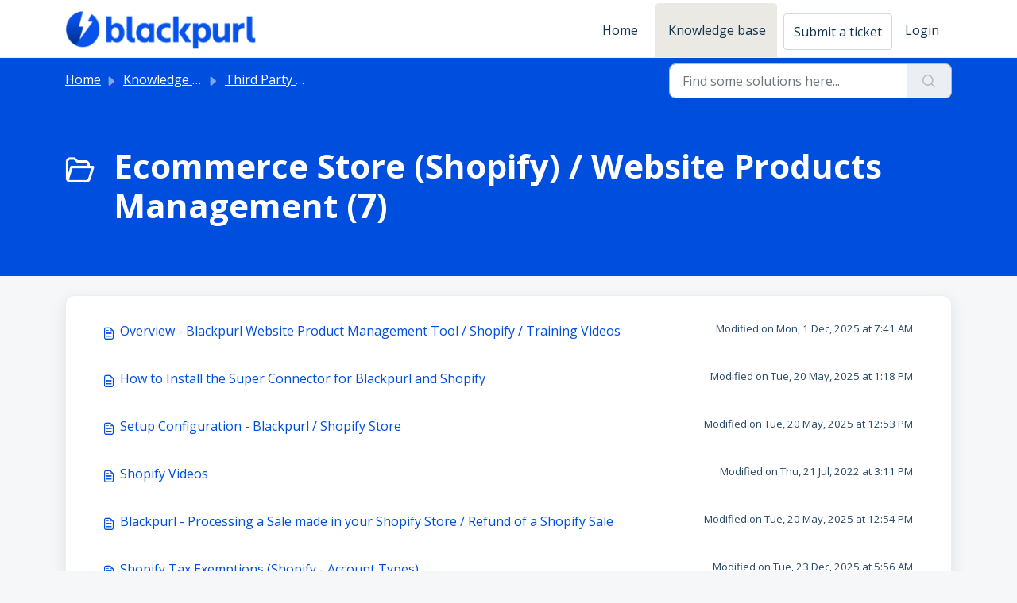

--- FILE ---
content_type: text/html; charset=utf-8
request_url: https://support.blackpurl.com/support/solutions/folders/51000218536
body_size: 5235
content:
<!DOCTYPE html>
<html lang="en" data-date-format="non_us" dir="ltr">

<head>

  <meta name="csrf-param" content="authenticity_token" />
<meta name="csrf-token" content="0UaGRkZklL0bSkPEuWQ+ZtC9uywFPsisXppv3AAY2Ouy58DdV1IGYhkCzeKP7iviAACBZkLi7/ZB+P6EcWn66g==" />

  <link rel='shortcut icon' href='https://s3.ap-southeast-2.amazonaws.com/aus-cdn.freshdesk.com/data/helpdesk/attachments/production/51006319746/fav_icon/2vpmQzCdysDDBJNDvdmLp8Rgi6luw7vPOA.png' />

  <!-- Title for the page -->
<title> Ecommerce Store (Shopify) / Website Products Management :  </title>

<!-- Meta information -->

      <meta charset="utf-8" />
      <meta http-equiv="X-UA-Compatible" content="IE=edge,chrome=1" />
      <meta name="description" content= "" />
      <meta name="author" content= "" />
       <meta property="og:title" content="Ecommerce Store (Shopify) / Website Products Management" />  <meta property="og:url" content="https://support.blackpurl.com/support/solutions/folders/51000218536" />  <meta property="og:image" content="https://s3.ap-southeast-2.amazonaws.com/aus-cdn.freshdesk.com/data/helpdesk/attachments/production/51238755004/logo/5mXwa5Nk-Nhy0xQwDGxA6FqzcrIwwwYbhw.png?X-Amz-Algorithm=AWS4-HMAC-SHA256&amp;amp;X-Amz-Credential=AKIAS6FNSMY2XLZULJPI%2F20260121%2Fap-southeast-2%2Fs3%2Faws4_request&amp;amp;X-Amz-Date=20260121T021844Z&amp;amp;X-Amz-Expires=604800&amp;amp;X-Amz-SignedHeaders=host&amp;amp;X-Amz-Signature=d8816691438d692ad65c5d4e1870adbfee43f0fc91ca4a6272ea4f2fd4906d2f" />  <meta property="og:site_name" content="Blackpurl" />  <meta property="og:type" content="article" />  <meta name="twitter:title" content="Ecommerce Store (Shopify) / Website Products Management" />  <meta name="twitter:url" content="https://support.blackpurl.com/support/solutions/folders/51000218536" />  <meta name="twitter:image" content="https://s3.ap-southeast-2.amazonaws.com/aus-cdn.freshdesk.com/data/helpdesk/attachments/production/51238755004/logo/5mXwa5Nk-Nhy0xQwDGxA6FqzcrIwwwYbhw.png?X-Amz-Algorithm=AWS4-HMAC-SHA256&amp;amp;X-Amz-Credential=AKIAS6FNSMY2XLZULJPI%2F20260121%2Fap-southeast-2%2Fs3%2Faws4_request&amp;amp;X-Amz-Date=20260121T021844Z&amp;amp;X-Amz-Expires=604800&amp;amp;X-Amz-SignedHeaders=host&amp;amp;X-Amz-Signature=d8816691438d692ad65c5d4e1870adbfee43f0fc91ca4a6272ea4f2fd4906d2f" />  <meta name="twitter:card" content="summary" />  <link rel="canonical" href="https://support.blackpurl.com/support/solutions/folders/51000218536" /> 

<!-- Responsive setting -->
<link rel="apple-touch-icon" href="https://s3.ap-southeast-2.amazonaws.com/aus-cdn.freshdesk.com/data/helpdesk/attachments/production/51006319746/fav_icon/2vpmQzCdysDDBJNDvdmLp8Rgi6luw7vPOA.png" />
        <link rel="apple-touch-icon" sizes="72x72" href="https://s3.ap-southeast-2.amazonaws.com/aus-cdn.freshdesk.com/data/helpdesk/attachments/production/51006319746/fav_icon/2vpmQzCdysDDBJNDvdmLp8Rgi6luw7vPOA.png" />
        <link rel="apple-touch-icon" sizes="114x114" href="https://s3.ap-southeast-2.amazonaws.com/aus-cdn.freshdesk.com/data/helpdesk/attachments/production/51006319746/fav_icon/2vpmQzCdysDDBJNDvdmLp8Rgi6luw7vPOA.png" />
        <link rel="apple-touch-icon" sizes="144x144" href="https://s3.ap-southeast-2.amazonaws.com/aus-cdn.freshdesk.com/data/helpdesk/attachments/production/51006319746/fav_icon/2vpmQzCdysDDBJNDvdmLp8Rgi6luw7vPOA.png" />
        <meta name="viewport" content="width=device-width, initial-scale=1.0, maximum-scale=5.0, user-scalable=yes" /> 

  <link rel="icon" href="https://s3.ap-southeast-2.amazonaws.com/aus-cdn.freshdesk.com/data/helpdesk/attachments/production/51006319746/fav_icon/2vpmQzCdysDDBJNDvdmLp8Rgi6luw7vPOA.png" />

  <link rel="stylesheet" href="/assets/cdn/portal/styles/theme.css?FD003" nonce="/Bao85BfHNXXR2pk9cXCBQ=="/>

  <style type="text/css" nonce="/Bao85BfHNXXR2pk9cXCBQ=="> /* theme */ .portal--light {
              --fw-body-bg: #F5F7F9;
              --fw-header-bg: #ffffff;
              --fw-header-text-color: #12344D;
              --fw-helpcenter-bg: #004ede;
              --fw-helpcenter-text-color: #FFFFFF;
              --fw-footer-bg: #12344D;
              --fw-footer-text-color: #FFFFFF;
              --fw-tab-active-color: #eae9e3;
              --fw-tab-active-text-color: #12344D;
              --fw-tab-hover-color: #FFFFFF;
              --fw-tab-hover-text-color: #12344D;
              --fw-btn-background: #FFFFFF;
              --fw-btn-text-color: #12344D;
              --fw-btn-primary-background: #12344D;
              --fw-btn-primary-text-color: #FFFFFF;
              --fw-baseFont: Open Sans;
              --fw-textColor: #264966;
              --fw-headingsFont: Open Sans;
              --fw-linkColor: #004ede;
              --fw-linkColorHover: #2d94cf;
              --fw-inputFocusRingColor: #EBEFF3;
              --fw-formInputFocusColor: #EBEFF3;
              --fw-card-bg: #ffffff;
              --fw-card-fg: #264966;
              --fw-card-border-color: #EBEFF3;
              --fw-nonResponsive: #F5F7F9;
              --bs-body-font-family: Open Sans;
    } </style>

  <link href='https://fonts.googleapis.com/css?family=Open+Sans:regular,italic,600,700,700italic' rel='stylesheet' type='text/css' nonce='/Bao85BfHNXXR2pk9cXCBQ=='>

  <script type="text/javascript" nonce="/Bao85BfHNXXR2pk9cXCBQ==">
    window.cspNonce = "/Bao85BfHNXXR2pk9cXCBQ==";
  </script>

  <script src="/assets/cdn/portal/scripts/nonce.js" nonce="/Bao85BfHNXXR2pk9cXCBQ=="></script>

  <script src="/assets/cdn/portal/vendor.js" nonce="/Bao85BfHNXXR2pk9cXCBQ=="></script>

  <script src="/assets/cdn/portal/scripts/head.js" nonce="/Bao85BfHNXXR2pk9cXCBQ=="></script>

  <script type="text/javascript" nonce="/Bao85BfHNXXR2pk9cXCBQ==">
      window.store = {};
window.store = {
  assetPath: "/assets/cdn/portal/",
  defaultLocale: "en",
  currentLocale: "en",
  currentPageName: "article_list",
  portal: {"id":51000006284,"name":"Blackpurl","product_id":null},
  portalAccess: {"hasSolutions":true,"hasForums":false,"hasTickets":false,"accessCount":1},
  account: {"id":1547591,"name":"Blackpurl Support ","time_zone":"Brisbane","companies":[]},
  vault_service: {"url":"https://vault-service-aus.freshworks.com/data","max_try":2,"product_name":"fd"},
  blockedExtensions: "",
  allowedExtensions: "",
  search: {"all":"/support/search","solutions":"/support/search/solutions","topics":"/support/search/topics","tickets":"/support/search/tickets"},
  portalLaunchParty: {
    enableStrictSearch: false,
    ticketFragmentsEnabled: false,
    homepageNavAccessibilityEnabled: false,
    channelIdentifierFieldsEnabled: false,
  },


    googleAnalytics: {"account_number":"UA-77115155-1","domain":null,"ga4":true},

    freshchat: {"token":"faeaaf2f-b10f-440f-886d-ee859a07e92d","visitor_widget_host_url":"https://wchat.au.freshchat.com","csp_nonce":"/Bao85BfHNXXR2pk9cXCBQ=="},


    marketplace: {"token":"eyJ0eXAiOiJKV1QiLCJhbGciOiJIUzI1NiJ9.[base64].TZNHrPS-qrDju8td4g7ub_gcfHPlAXwkAFiEN9IsgjU","data_pipe_key":"634cd594466a52fa53c54b5b34779134","region":"aus","org_domain":"blackpurlhelp.freshworks.com"},

  pod: "ap-southeast-2",
  region: "AU",
};
  </script>


</head>

<body class="portal portal--light  ">
  
  <header class="container-fluid px-0 fw-nav-wrapper fixed-top">
  <section class="bg-light container-fluid">
    <div class="container">
      <a  id="" href="#fw-main-content" class="visually-hidden visually-hidden-focusable p-8 my-12 btn btn-outline-primary"

>Skip to main content</a>
    </div>
  </section>

  
    <section class="container">
      <nav class="navbar navbar-expand-xl navbar-light px-0 py-8 pt-xl-4 pb-xl-0">
        

    <a class="navbar-brand d-flex align-items-center" href="/support/home">
      <img data-src="https://s3.ap-southeast-2.amazonaws.com/aus-cdn.freshdesk.com/data/helpdesk/attachments/production/51238755004/logo/5mXwa5Nk-Nhy0xQwDGxA6FqzcrIwwwYbhw.png" loading="lazy" alt="Freshworks Logo" class="lazyload d-inline-block align-top me-4 fw-brand-logo" />
      <div class="fs-22 semi-bold fw-brand-name ms-4" title=""></div>
   </a>


        <button class="navbar-toggler collapsed" type="button" data-bs-toggle="collapse" data-bs-target="#navbarContent" aria-controls="navbarContent" aria-expanded="false" aria-label="Toggle navigation" id="navbarContentToggler">
  <span class="icon-bar"></span>
  <span class="icon-bar"></span>
  <span class="icon-bar"></span>
</button>

        <div class="collapse navbar-collapse" id="navbarContent">
          <ul class="navbar-nav ms-auto mt-64 mt-xl-0">
            
              <li class="nav-item ">
                <a href="/support/home" class="nav-link">
                  <span class="d-md-none icon-home"></span> Home
                </a>
              </li>
            
              <li class="nav-item active">
                <a href="/support/solutions" class="nav-link">
                  <span class="d-md-none icon-solutions"></span> Knowledge base
                </a>
              </li>
            
            <li class="nav-item no-hover">
             <a  id="" href="/support/tickets/new" class="btn fw-secondary-button"

>Submit a ticket</a>
            </li>
          </ul>
          <ul class="navbar-nav flex-row align-items-center ps-8 fw-nav-dropdown-wrapper">
            

    <li class="nav-item no-hover fw-login">
      <a  id="" href="/support/login" class="nav-link pe-8"

>Login</a>
    </li>
    


            <li class="nav-item dropdown no-hover ms-auto">
             
            </li>
          </ul>
        </div>
      </nav>
    </section>
    <div class="nav-overlay d-none"></div>
  
</header>



<main class="fw-main-wrapper" id="fw-main-content">
    <section class="fw-sticky fw-searchbar-wrapper">
    <div class="container">
      <div class="row align-items-center py-8">
       <div class="col-md-6">
         <nav aria-label="breadcrumb">
    <ol class="breadcrumb">
        
          
            
              <li class="breadcrumb-item"><a href="/support/home">Home</a></li>
            
          
            
              <li class="breadcrumb-item"><a href="/support/solutions">Knowledge base</a></li>
            
          
            
              <li class="breadcrumb-item"><a href="/support/solutions/51000144074">Third Party Integrations</a></li>
            
          
            
              <li class="breadcrumb-item breadcrumb-active-item d-lg-none" aria-current="page">Ecommerce Store (Shopify) / Website Products Management</li>
            
          
        
    </ol>
</nav>

        </div>
        <div class="col-md-4 ms-auto">
          
<form action="/support/search/solutions" id="fw-search-form" data-current-tab="solutions">
  <div class="form-group fw-search  my-0">
    <div class="input-group">
      <input type="text" class="form-control" id="searchInput" name="term" value="" placeholder="Find some solutions here..." autocomplete="off" aria-label="Find some solutions here...">
      <button class="btn px-20 input-group-text" id="btnSearch" type="submit" aria-label="Search"><span class="icon-search"></span></button>
    </div>

    <div class="visually-hidden">
      <span id="srSearchUpdateMessage" aria-live="polite"></span>
    </div>

    <div class="fw-autocomplete-wrapper box-shadow bg-light br-8 p-16 d-none">
      <div class="fw-autocomplete-header " role="tablist">
        <button class="fw-search-tab " data-tab="all" role="tab" aria-selected="false">
          All
        </button>
        
          <button class="fw-search-tab fw-active-search-tab" data-tab="solutions" role="tab" aria-selected="true">
            Articles
          </button>
        
        
        
      </div>

      <div class="fw-loading my-80 d-none"></div>

      <div class="fw-autocomplete-focus">

        <div class="fw-recent-search">
          <div class="fw-recent-title d-none row align-items-center">
            <div class="col-8 fs-20 semi-bold"><span class="icon-recent me-8"></span>Recent Searches</div>
            <div class="col-4 px-0 text-end"><button class="btn btn-link fw-clear-all">Clear all</button></div>
          </div>
          <p class="ps-32 fw-no-recent-searches mb-16 d-none">No recent searches</p>
          <ul class="fw-no-bullet fw-recent-searches mb-16 d-none"></ul>
        </div>

        <div class="fw-popular-articles-search">
          <p class="fs-20 semi-bold fw-popular-title d-none"><span class="icon-article me-8"></span> Popular Articles</p>
          <ul class="fw-no-bullet fw-popular-topics d-none"></ul>
        </div>

        <div class="fw-solutions-search-results fw-results d-none">
          <hr class="mt-24" />
          <div class="fw-solutions-search-results-title row align-items-center">
            <div class="col-8 fs-20 semi-bold"><span class="icon-article me-8"></span>Articles</div>
            <div class="col-4 px-0 text-end"><a class="btn btn-link fw-view-all fw-solutions-view-all" href="/support/search/solutions">View all</a></div>
          </div>
          <ul class="fw-no-bullet fw-search-results fw-solutions-search-results-container"></ul>
        </div>

        <div class="fw-topics-search-results fw-results d-none">
          <hr class="mt-24" />
          <div class="fw-topics-search-results-title row align-items-center">
            <div class="col-8 fs-20 semi-bold"><span class="icon-topic me-8"></span>Topics</div>
            <div class="col-4 px-0 text-end"><a class="btn btn-link fw-view-all fw-topics-view-all" href="/support/search/topics">View all</a></div>
          </div>
          <ul class="fw-no-bullet fw-search-results fw-topics-search-results-container"></ul>
        </div>

        <div class="fw-tickets-search-results fw-results d-none">
          <hr class="mt-24" />
          <div class="fw-tickets-search-results-title row align-items-center">
            <div class="col-8 fs-20 semi-bold"><span class="icon-ticket me-8"></span>Tickets</div>
            <div class="col-4 px-0 text-end"><a class="btn btn-link fw-view-all fw-tickets-view-all" href="/support/search/tickets">View all</a></div>
          </div>
          <ul class="fw-no-bullet fw-search-results fw-tickets-search-results-container"></ul>
        </div>
      </div>

      <div class="fw-autocomplete-noresults d-none text-center py-40">
        <img src="/assets/cdn/portal/images/no-results.png" class="img-fluid fw-no-results-img" alt="no results" />
        <p class="mt-24 text-secondary">Sorry! nothing found for <br /> <span id="input_term"></span></p>
      </div>
    </div>
  </div>
</form>

        </div>
      </div>
    </div>
  </section>
  <section class="container-fluid px-0 fw-page-title-wrapper">
    <div class="container">
      <div class="py-24 py-lg-60 mx-0 fw-search-meta-info g-0">
        
          <div class="fw-icon-holder pe-8">
            <span class="icon-folder"></span>
          </div>
        
        <div class="text-start">
          <h1 class="fw-page-title">Ecommerce Store (Shopify) / Website Products Management (7)</h1>
          <p></p>
        </div>
      </div>
    </div>
  </section>

  <section class="container-fluid px-0 py-24">
    <div class="container">
       <div class="alert alert-with-close notice hide" id="noticeajax"></div> 
        
          <section class="row fw-category-wrapper box-shadow br-12 mx-0 g-0 bg-light">
            <ul class="fw-no-bullet fw-articles fw-section-content">
              
                <li>
                  <a href="/support/solutions/articles/51000244570-overview-blackpurl-website-product-management-tool-shopify-training-videos" class="row mx-0 g-0">
                    <div class="col-md-8 d-flex">
                      <div class="pe-8 pt-4"><span class="icon-article"></span></div>
                      <div class="line-clamp-2">Overview - Blackpurl Website Product Management Tool / Shopify / Training Videos</div>
                    </div>
                    <div class="col-md-4 fw-modified fw-meta-info small">
                      

   Modified on Mon, 1 Dec, 2025 at  7:41 AM 



                    </div>
                  </a>
                </li>
              
                <li>
                  <a href="/support/solutions/articles/51000222626-how-to-install-the-super-connector-for-blackpurl-and-shopify" class="row mx-0 g-0">
                    <div class="col-md-8 d-flex">
                      <div class="pe-8 pt-4"><span class="icon-article"></span></div>
                      <div class="line-clamp-2">How to Install the Super Connector for Blackpurl and Shopify</div>
                    </div>
                    <div class="col-md-4 fw-modified fw-meta-info small">
                      

   Modified on Tue, 20 May, 2025 at  1:18 PM 



                    </div>
                  </a>
                </li>
              
                <li>
                  <a href="/support/solutions/articles/51000244524-setup-configuration-blackpurl-shopify-store" class="row mx-0 g-0">
                    <div class="col-md-8 d-flex">
                      <div class="pe-8 pt-4"><span class="icon-article"></span></div>
                      <div class="line-clamp-2">Setup Configuration - Blackpurl / Shopify Store</div>
                    </div>
                    <div class="col-md-4 fw-modified fw-meta-info small">
                      

   Modified on Tue, 20 May, 2025 at 12:53 PM 



                    </div>
                  </a>
                </li>
              
                <li>
                  <a href="/support/solutions/articles/51000306005-shopify-videos" class="row mx-0 g-0">
                    <div class="col-md-8 d-flex">
                      <div class="pe-8 pt-4"><span class="icon-article"></span></div>
                      <div class="line-clamp-2">Shopify Videos</div>
                    </div>
                    <div class="col-md-4 fw-modified fw-meta-info small">
                      

   Modified on Thu, 21 Jul, 2022 at  3:11 PM 



                    </div>
                  </a>
                </li>
              
                <li>
                  <a href="/support/solutions/articles/51000246550-blackpurl-processing-a-sale-made-in-your-shopify-store-refund-of-a-shopify-sale" class="row mx-0 g-0">
                    <div class="col-md-8 d-flex">
                      <div class="pe-8 pt-4"><span class="icon-article"></span></div>
                      <div class="line-clamp-2">Blackpurl - Processing a Sale made in your Shopify Store / Refund of a Shopify Sale</div>
                    </div>
                    <div class="col-md-4 fw-modified fw-meta-info small">
                      

   Modified on Tue, 20 May, 2025 at 12:54 PM 



                    </div>
                  </a>
                </li>
              
                <li>
                  <a href="/support/solutions/articles/51000305928-shopify-tax-exemptions-shopify-account-types-" class="row mx-0 g-0">
                    <div class="col-md-8 d-flex">
                      <div class="pe-8 pt-4"><span class="icon-article"></span></div>
                      <div class="line-clamp-2">Shopify Tax Exemptions (Shopify - Account Types)</div>
                    </div>
                    <div class="col-md-4 fw-modified fw-meta-info small">
                      

   Modified on Tue, 23 Dec, 2025 at  5:56 AM 



                    </div>
                  </a>
                </li>
              
                <li>
                  <a href="/support/solutions/articles/51000486140-blackpurl-2-website-product-management-tool" class="row mx-0 g-0">
                    <div class="col-md-8 d-flex">
                      <div class="pe-8 pt-4"><span class="icon-article"></span></div>
                      <div class="line-clamp-2">Blackpurl 2 - Website Product Management Tool</div>
                    </div>
                    <div class="col-md-4 fw-modified fw-meta-info small">
                      

   Modified on Thu, 19 Jun, 2025 at 12:50 PM 



                    </div>
                  </a>
                </li>
              
            </ul>
          </section>
          <section class="fw-pagination-wrapper">
  
</section>
        
    </div>
  </section>

</main>


 <footer class="container-fluid px-0">
   <section class="fw-contact-info">
     <p class="fw-contacts">
       
     </p>
   </section>
   <section class="fw-credit">
     <nav class="fw-laws">
        
        
        
        
     </nav>
   </section>
 </footer>


  

  <div class="modal-backdrop fade d-none" id="overlay"></div>

  <script src="/assets/cdn/portal/scripts/bottom.js" nonce="/Bao85BfHNXXR2pk9cXCBQ=="></script>

  <script src="/assets/cdn/portal/scripts/locales/en.js" nonce="/Bao85BfHNXXR2pk9cXCBQ=="></script>


    <script src="/assets/cdn/portal/scripts/marketplace.js" nonce="/Bao85BfHNXXR2pk9cXCBQ==" async></script>


  <script src="/assets/cdn/portal/scripts/integrations.js"  nonce="/Bao85BfHNXXR2pk9cXCBQ==" async></script>
  





</body>

</html>

--- FILE ---
content_type: application/javascript
request_url: https://support.blackpurl.com/assets/cdn/portal/scripts/integrations.js
body_size: -1092
content:
(window.webpackJsonp=window.webpackJsonp||[]).push([[44],{266:function(e,a,o){"use strict";o.r(a);var t=o(28);if(function(){function e(){dataLayer.push(arguments)}if(window.store.googleAnalytics){var a=window.store.googleAnalytics,o=a.account_number,s=a.domain,i=a.ga4;if(o){var n;i?(window.dataLayer=window.dataLayer||[],e("js",new Date),s&&e("set","linker",{domains:[s]}),e("config",o),n="https://www.googletagmanager.com/gtag/js?id=".concat(o)):(window._gaq=window._gaq||[],window._gaq.push(["_setAccount",o]),window._gaq.push(["_addDevId","00P19"]),s&&window._gaq.push(["_setDomainName",s]),window._gaq.push(["_trackPageview"]),n="".concat("https:"===document.location.protocol?"https://ssl":"http://www",".google-analytics.com/ga.js"));var r={type:"text/javascript",async:!0,src:n};Object(t.a)(r,!0)}}}(),function(){if(window.store.freshchat){var e=window.store,a=e.currentLocale,o=e.account.id,s=e.portal.id,i=e.user;i=void 0===i?{}:i;var n=i.name,r=i.email,c=e.freshchat,d=c.token,l=c.visitor_widget_host_url,u=c.autofaq_enabled,m=c.freddy_bot_status,_=c.freddy_bot_widget_config,p=c.csp_nonce,g={src:"".concat(l,"/js/widget.js")},v={token:d,host:l};u&&m&&(v.locale=a,v.meta={fw_product:"freshdesk",fw_product_acc_id:o.toString(),fw_group_id:s.toString()},v.config=_),r&&n&&(v.externalId=r,v.firstName=n,v.email=r),p&&(v.cspNonce=p),Object(t.a)(g,!0).then(function(){window.jQuery(document).ready(function(){window.fcWidget.init(v)})})}}(),window.store.freddy_bot){var s=window.store,i=s.user,n=i.name,r=i.email,c=s.freddy_bot,d=c.widget_code_src,l=c.freshdesk_product_id,u=c.external_id,m=c.widget_code_env,_=c.widget_code_self_init,p=c.widget_code_init_type,g=c.widget_code_region;!function(){if(!document.getElementById("spd-busns-spt")){var e={id:"spd-busns-spt",async:!0,src:d,"data-prdct-hash":l,"data-ext-client-id":u,"data-env":m,"data-self-init":_,"data-init-type":p,"data-region":g};Object(t.a)(e,!0).then(function(){window.Freshbots.initiateWidget({getClientParams:function(){return{"cstmr::nm":n,"cstmr::eml":r}}})})}}()}},28:function(e,a,o){"use strict";var t=o(3),s=o.n(t),i=function(e){var a=arguments.length>1&&void 0!==arguments[1]?arguments[1]:!1,o=document.createElement("script");Object.entries(e).forEach(function(e){var a=s()(e,2),t=a[0],i=a[1],n="boolean"==typeof i?"":i;o.setAttribute(t,n)});var t=a?"head":"body",i=document.querySelector("".concat(t," script"));return i.parentNode.insertBefore(o,i),new Promise(function(e,a){o.onload=function(){e.apply(void 0,arguments)},o.onerror=function(){a(new Error("Error in loading scripts"))}})};a.a=i}},[[266,0]]]);